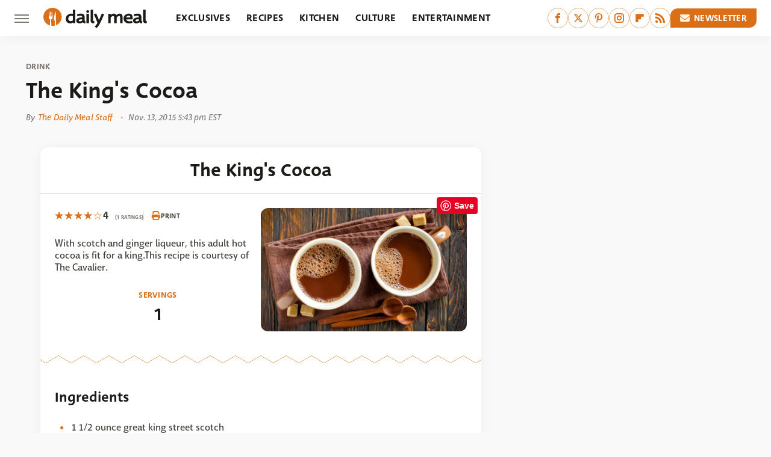

--- FILE ---
content_type: image/svg+xml
request_url: https://www.thedailymeal.com/img/Daily-Meal-Icon-RGB-Color.svg
body_size: 550
content:
<?xml version="1.0" encoding="UTF-8"?><svg id="a" xmlns="http://www.w3.org/2000/svg" viewBox="0 0 1024 1024"><defs><style>.b{fill:#DA6F18;}</style></defs><path class="b" d="M512,60.93c-249.12,0-451.07,201.95-451.07,451.07,0,205.42,137.37,378.65,325.23,433.14l6.74-307.47s-43.08-6.02-59.53-53.29c-18.99-32.64,7.9-292.37,7.9-292.38,.63-10.08,0-39.73,11.17-39.99,11.71-.27,10.9,34.17,10.9,39.48,0,.51-5.58,215.83,10.21,215.83s13.84-216.6,13.84-216.6c-.06-5.08-.15-38.67,9.78-38.6,11.94,.09,11.12,22.88,12.11,36.08,0,.02-8.71,215.95,9.71,217.78,18.41-1.84,9.71-217.77,9.71-217.78,.99-13.19,.17-35.99,12.11-36.08,9.93-.08,9.84,33.52,9.78,38.6,0,0-1.98,216.6,13.84,216.6s10.21-215.32,10.21-215.83c0-5.31-.8-39.75,10.9-39.48,11.17,.26,10.54,29.91,11.17,39.99,0,0,24.88,236.88,11.18,289.63-11.74,49.33-62.81,56.03-62.81,56.03l7.05,321.31c19.6,2.6,39.56,4.08,59.88,4.08,37.51,0,73.91-4.66,108.76-13.28l6.82-214.35s-49.52-76.9-46.68-132.61c6.72-131.68,31.56-233.43,85.13-354.16,1.97-4.48,7.57-4.96,8.02-.16,.11,1.16,.87,15.81,.89,16.97,1.6,88.26,1.32,135.51,1.93,223.77,.91,131.01,1.82,262.02,2.73,393.03,.11,16.12,.22,32.24,.34,48.36,165.91-66.63,283.11-228.89,283.11-418.63,0-249.12-201.95-451.07-451.07-451.07Z"/></svg>